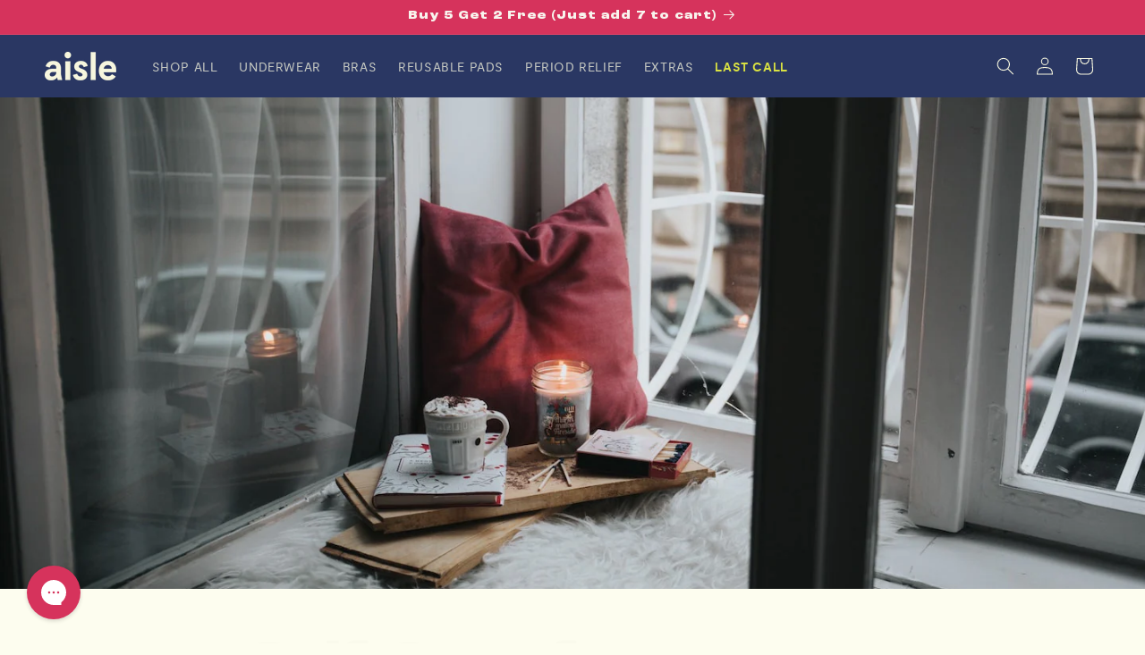

--- FILE ---
content_type: text/javascript
request_url: https://periodaisle.com/cdn/shop/t/156/assets/card-swatches.js?v=10497680900756137921768944573
body_size: -375
content:
class CardSwatches extends HTMLElement{constructor(){super(),this.inputs=this.querySelectorAll("input"),this.card=this.closest(".card"),this.images=this.card?.querySelectorAll(".card__media img")||[],this.selectedValue=this.card.querySelector("[data-selected-value]"),this.cardForm=this.card.querySelector("card-form")}connectedCallback(){this.inputs.forEach(input=>input.addEventListener("change",()=>this.updateCard())),this.updateCard()}updateCard(){const selectedValue=this.querySelector("input:checked")?.value;this.images.forEach(image=>{image.closest(".media")?.classList.toggle("hidden",image.alt!==selectedValue)}),this.selectedValue.textContent=selectedValue,this.cardForm.updateUnavailableSizes(this.selectedValue.textContent)}}customElements.define("card-swatches",CardSwatches);
//# sourceMappingURL=/cdn/shop/t/156/assets/card-swatches.js.map?v=10497680900756137921768944573
